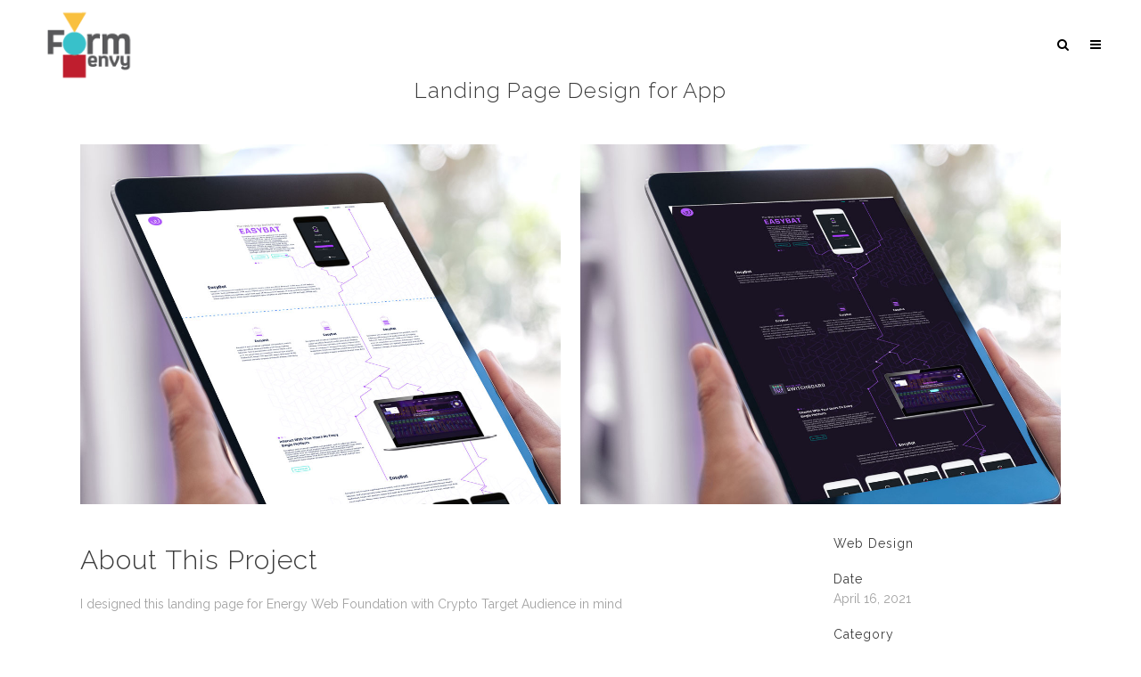

--- FILE ---
content_type: text/html; charset=UTF-8
request_url: https://formenvy.com/portfolio_page/landing-page-design-for-app/
body_size: 9790
content:

<!DOCTYPE html>
<html lang="en-US">
<head>
	<meta charset="UTF-8" />
	
	<title>Landing Page Design for App - Welcome to Formenvy</title>

	
							<meta name="description" content="Your branding and design specialist in Boulder">
			
							<meta name="keywords" content="branding, graphic design, formenvy, design, Boulder, logo design, animation, apparel, fashion, freelance design, website design">
						<meta name=viewport content="width=device-width,initial-scale=1,user-scalable=no">
		
	<link rel="profile" href="https://gmpg.org/xfn/11" />
	<link rel="pingback" href="https://formenvy.com/xmlrpc.php" />
	<link rel="shortcut icon" type="image/x-icon" href="https://formenvy.com/wp-content/uploads/2019/09/Formenvy.png">
	<link rel="apple-touch-icon" href="https://formenvy.com/wp-content/uploads/2019/09/Formenvy.png"/>
	<!--[if gte IE 9]>
		<style type="text/css">
			.gradient {
				 filter: none;
			}
		</style>
	<![endif]-->

	<link href='//fonts.googleapis.com/css?family=Raleway:100,200,300,400,600,700,800,400italic|Raleway:100,200,300,400,600,700,800,400italic|Josefin+Sans:100,200,300,400,600,700,800,400italic&subset=latin,latin-ext' rel='stylesheet' type='text/css'>
<meta name='robots' content='index, follow, max-image-preview:large, max-snippet:-1, max-video-preview:-1' />
	<style>img:is([sizes="auto" i], [sizes^="auto," i]) { contain-intrinsic-size: 3000px 1500px }</style>
	
	<!-- This site is optimized with the Yoast SEO plugin v26.8 - https://yoast.com/product/yoast-seo-wordpress/ -->
	<link rel="canonical" href="https://formenvy.com/portfolio_page/landing-page-design-for-app/" />
	<meta property="og:locale" content="en_US" />
	<meta property="og:type" content="article" />
	<meta property="og:title" content="Landing Page Design for App - Welcome to Formenvy" />
	<meta property="og:description" content="Web Design" />
	<meta property="og:url" content="https://formenvy.com/portfolio_page/landing-page-design-for-app/" />
	<meta property="og:site_name" content="Welcome to Formenvy" />
	<meta property="article:modified_time" content="2021-04-19T18:03:41+00:00" />
	<meta property="og:image" content="https://formenvy.com/wp-content/uploads/2021/04/AppLandingpageDesign_1.jpg" />
	<meta property="og:image:width" content="1024" />
	<meta property="og:image:height" content="768" />
	<meta property="og:image:type" content="image/jpeg" />
	<meta name="twitter:card" content="summary_large_image" />
	<script type="application/ld+json" class="yoast-schema-graph">{"@context":"https://schema.org","@graph":[{"@type":"WebPage","@id":"https://formenvy.com/portfolio_page/landing-page-design-for-app/","url":"https://formenvy.com/portfolio_page/landing-page-design-for-app/","name":"Landing Page Design for App - Welcome to Formenvy","isPartOf":{"@id":"https://formenvy.com/#website"},"primaryImageOfPage":{"@id":"https://formenvy.com/portfolio_page/landing-page-design-for-app/#primaryimage"},"image":{"@id":"https://formenvy.com/portfolio_page/landing-page-design-for-app/#primaryimage"},"thumbnailUrl":"https://formenvy.com/wp-content/uploads/2021/04/AppLandingpageDesign_1.jpg","datePublished":"2021-04-19T18:01:09+00:00","dateModified":"2021-04-19T18:03:41+00:00","breadcrumb":{"@id":"https://formenvy.com/portfolio_page/landing-page-design-for-app/#breadcrumb"},"inLanguage":"en-US","potentialAction":[{"@type":"ReadAction","target":["https://formenvy.com/portfolio_page/landing-page-design-for-app/"]}]},{"@type":"ImageObject","inLanguage":"en-US","@id":"https://formenvy.com/portfolio_page/landing-page-design-for-app/#primaryimage","url":"https://formenvy.com/wp-content/uploads/2021/04/AppLandingpageDesign_1.jpg","contentUrl":"https://formenvy.com/wp-content/uploads/2021/04/AppLandingpageDesign_1.jpg","width":1024,"height":768},{"@type":"BreadcrumbList","@id":"https://formenvy.com/portfolio_page/landing-page-design-for-app/#breadcrumb","itemListElement":[{"@type":"ListItem","position":1,"name":"Home","item":"https://formenvy.com/"},{"@type":"ListItem","position":2,"name":"Portfolio","item":"https://formenvy.com/portfolio_page/"},{"@type":"ListItem","position":3,"name":"Landing Page Design for App"}]},{"@type":"WebSite","@id":"https://formenvy.com/#website","url":"https://formenvy.com/","name":"Welcome to Formenvy","description":"check out the work","potentialAction":[{"@type":"SearchAction","target":{"@type":"EntryPoint","urlTemplate":"https://formenvy.com/?s={search_term_string}"},"query-input":{"@type":"PropertyValueSpecification","valueRequired":true,"valueName":"search_term_string"}}],"inLanguage":"en-US"}]}</script>
	<!-- / Yoast SEO plugin. -->


<link rel='dns-prefetch' href='//fonts.googleapis.com' />
<link rel="alternate" type="application/rss+xml" title="Welcome to Formenvy &raquo; Feed" href="https://formenvy.com/feed/" />
<link rel="alternate" type="application/rss+xml" title="Welcome to Formenvy &raquo; Comments Feed" href="https://formenvy.com/comments/feed/" />
<script type="text/javascript">
/* <![CDATA[ */
window._wpemojiSettings = {"baseUrl":"https:\/\/s.w.org\/images\/core\/emoji\/16.0.1\/72x72\/","ext":".png","svgUrl":"https:\/\/s.w.org\/images\/core\/emoji\/16.0.1\/svg\/","svgExt":".svg","source":{"concatemoji":"https:\/\/formenvy.com\/wp-includes\/js\/wp-emoji-release.min.js?ver=6.8.3"}};
/*! This file is auto-generated */
!function(s,n){var o,i,e;function c(e){try{var t={supportTests:e,timestamp:(new Date).valueOf()};sessionStorage.setItem(o,JSON.stringify(t))}catch(e){}}function p(e,t,n){e.clearRect(0,0,e.canvas.width,e.canvas.height),e.fillText(t,0,0);var t=new Uint32Array(e.getImageData(0,0,e.canvas.width,e.canvas.height).data),a=(e.clearRect(0,0,e.canvas.width,e.canvas.height),e.fillText(n,0,0),new Uint32Array(e.getImageData(0,0,e.canvas.width,e.canvas.height).data));return t.every(function(e,t){return e===a[t]})}function u(e,t){e.clearRect(0,0,e.canvas.width,e.canvas.height),e.fillText(t,0,0);for(var n=e.getImageData(16,16,1,1),a=0;a<n.data.length;a++)if(0!==n.data[a])return!1;return!0}function f(e,t,n,a){switch(t){case"flag":return n(e,"\ud83c\udff3\ufe0f\u200d\u26a7\ufe0f","\ud83c\udff3\ufe0f\u200b\u26a7\ufe0f")?!1:!n(e,"\ud83c\udde8\ud83c\uddf6","\ud83c\udde8\u200b\ud83c\uddf6")&&!n(e,"\ud83c\udff4\udb40\udc67\udb40\udc62\udb40\udc65\udb40\udc6e\udb40\udc67\udb40\udc7f","\ud83c\udff4\u200b\udb40\udc67\u200b\udb40\udc62\u200b\udb40\udc65\u200b\udb40\udc6e\u200b\udb40\udc67\u200b\udb40\udc7f");case"emoji":return!a(e,"\ud83e\udedf")}return!1}function g(e,t,n,a){var r="undefined"!=typeof WorkerGlobalScope&&self instanceof WorkerGlobalScope?new OffscreenCanvas(300,150):s.createElement("canvas"),o=r.getContext("2d",{willReadFrequently:!0}),i=(o.textBaseline="top",o.font="600 32px Arial",{});return e.forEach(function(e){i[e]=t(o,e,n,a)}),i}function t(e){var t=s.createElement("script");t.src=e,t.defer=!0,s.head.appendChild(t)}"undefined"!=typeof Promise&&(o="wpEmojiSettingsSupports",i=["flag","emoji"],n.supports={everything:!0,everythingExceptFlag:!0},e=new Promise(function(e){s.addEventListener("DOMContentLoaded",e,{once:!0})}),new Promise(function(t){var n=function(){try{var e=JSON.parse(sessionStorage.getItem(o));if("object"==typeof e&&"number"==typeof e.timestamp&&(new Date).valueOf()<e.timestamp+604800&&"object"==typeof e.supportTests)return e.supportTests}catch(e){}return null}();if(!n){if("undefined"!=typeof Worker&&"undefined"!=typeof OffscreenCanvas&&"undefined"!=typeof URL&&URL.createObjectURL&&"undefined"!=typeof Blob)try{var e="postMessage("+g.toString()+"("+[JSON.stringify(i),f.toString(),p.toString(),u.toString()].join(",")+"));",a=new Blob([e],{type:"text/javascript"}),r=new Worker(URL.createObjectURL(a),{name:"wpTestEmojiSupports"});return void(r.onmessage=function(e){c(n=e.data),r.terminate(),t(n)})}catch(e){}c(n=g(i,f,p,u))}t(n)}).then(function(e){for(var t in e)n.supports[t]=e[t],n.supports.everything=n.supports.everything&&n.supports[t],"flag"!==t&&(n.supports.everythingExceptFlag=n.supports.everythingExceptFlag&&n.supports[t]);n.supports.everythingExceptFlag=n.supports.everythingExceptFlag&&!n.supports.flag,n.DOMReady=!1,n.readyCallback=function(){n.DOMReady=!0}}).then(function(){return e}).then(function(){var e;n.supports.everything||(n.readyCallback(),(e=n.source||{}).concatemoji?t(e.concatemoji):e.wpemoji&&e.twemoji&&(t(e.twemoji),t(e.wpemoji)))}))}((window,document),window._wpemojiSettings);
/* ]]> */
</script>
<style id='wp-emoji-styles-inline-css' type='text/css'>

	img.wp-smiley, img.emoji {
		display: inline !important;
		border: none !important;
		box-shadow: none !important;
		height: 1em !important;
		width: 1em !important;
		margin: 0 0.07em !important;
		vertical-align: -0.1em !important;
		background: none !important;
		padding: 0 !important;
	}
</style>
<link rel='stylesheet' id='wp-block-library-css' href='https://formenvy.com/wp-includes/css/dist/block-library/style.min.css?ver=6.8.3' type='text/css' media='all' />
<style id='classic-theme-styles-inline-css' type='text/css'>
/*! This file is auto-generated */
.wp-block-button__link{color:#fff;background-color:#32373c;border-radius:9999px;box-shadow:none;text-decoration:none;padding:calc(.667em + 2px) calc(1.333em + 2px);font-size:1.125em}.wp-block-file__button{background:#32373c;color:#fff;text-decoration:none}
</style>
<style id='global-styles-inline-css' type='text/css'>
:root{--wp--preset--aspect-ratio--square: 1;--wp--preset--aspect-ratio--4-3: 4/3;--wp--preset--aspect-ratio--3-4: 3/4;--wp--preset--aspect-ratio--3-2: 3/2;--wp--preset--aspect-ratio--2-3: 2/3;--wp--preset--aspect-ratio--16-9: 16/9;--wp--preset--aspect-ratio--9-16: 9/16;--wp--preset--color--black: #000000;--wp--preset--color--cyan-bluish-gray: #abb8c3;--wp--preset--color--white: #ffffff;--wp--preset--color--pale-pink: #f78da7;--wp--preset--color--vivid-red: #cf2e2e;--wp--preset--color--luminous-vivid-orange: #ff6900;--wp--preset--color--luminous-vivid-amber: #fcb900;--wp--preset--color--light-green-cyan: #7bdcb5;--wp--preset--color--vivid-green-cyan: #00d084;--wp--preset--color--pale-cyan-blue: #8ed1fc;--wp--preset--color--vivid-cyan-blue: #0693e3;--wp--preset--color--vivid-purple: #9b51e0;--wp--preset--gradient--vivid-cyan-blue-to-vivid-purple: linear-gradient(135deg,rgba(6,147,227,1) 0%,rgb(155,81,224) 100%);--wp--preset--gradient--light-green-cyan-to-vivid-green-cyan: linear-gradient(135deg,rgb(122,220,180) 0%,rgb(0,208,130) 100%);--wp--preset--gradient--luminous-vivid-amber-to-luminous-vivid-orange: linear-gradient(135deg,rgba(252,185,0,1) 0%,rgba(255,105,0,1) 100%);--wp--preset--gradient--luminous-vivid-orange-to-vivid-red: linear-gradient(135deg,rgba(255,105,0,1) 0%,rgb(207,46,46) 100%);--wp--preset--gradient--very-light-gray-to-cyan-bluish-gray: linear-gradient(135deg,rgb(238,238,238) 0%,rgb(169,184,195) 100%);--wp--preset--gradient--cool-to-warm-spectrum: linear-gradient(135deg,rgb(74,234,220) 0%,rgb(151,120,209) 20%,rgb(207,42,186) 40%,rgb(238,44,130) 60%,rgb(251,105,98) 80%,rgb(254,248,76) 100%);--wp--preset--gradient--blush-light-purple: linear-gradient(135deg,rgb(255,206,236) 0%,rgb(152,150,240) 100%);--wp--preset--gradient--blush-bordeaux: linear-gradient(135deg,rgb(254,205,165) 0%,rgb(254,45,45) 50%,rgb(107,0,62) 100%);--wp--preset--gradient--luminous-dusk: linear-gradient(135deg,rgb(255,203,112) 0%,rgb(199,81,192) 50%,rgb(65,88,208) 100%);--wp--preset--gradient--pale-ocean: linear-gradient(135deg,rgb(255,245,203) 0%,rgb(182,227,212) 50%,rgb(51,167,181) 100%);--wp--preset--gradient--electric-grass: linear-gradient(135deg,rgb(202,248,128) 0%,rgb(113,206,126) 100%);--wp--preset--gradient--midnight: linear-gradient(135deg,rgb(2,3,129) 0%,rgb(40,116,252) 100%);--wp--preset--font-size--small: 13px;--wp--preset--font-size--medium: 20px;--wp--preset--font-size--large: 36px;--wp--preset--font-size--x-large: 42px;--wp--preset--spacing--20: 0.44rem;--wp--preset--spacing--30: 0.67rem;--wp--preset--spacing--40: 1rem;--wp--preset--spacing--50: 1.5rem;--wp--preset--spacing--60: 2.25rem;--wp--preset--spacing--70: 3.38rem;--wp--preset--spacing--80: 5.06rem;--wp--preset--shadow--natural: 6px 6px 9px rgba(0, 0, 0, 0.2);--wp--preset--shadow--deep: 12px 12px 50px rgba(0, 0, 0, 0.4);--wp--preset--shadow--sharp: 6px 6px 0px rgba(0, 0, 0, 0.2);--wp--preset--shadow--outlined: 6px 6px 0px -3px rgba(255, 255, 255, 1), 6px 6px rgba(0, 0, 0, 1);--wp--preset--shadow--crisp: 6px 6px 0px rgba(0, 0, 0, 1);}:where(.is-layout-flex){gap: 0.5em;}:where(.is-layout-grid){gap: 0.5em;}body .is-layout-flex{display: flex;}.is-layout-flex{flex-wrap: wrap;align-items: center;}.is-layout-flex > :is(*, div){margin: 0;}body .is-layout-grid{display: grid;}.is-layout-grid > :is(*, div){margin: 0;}:where(.wp-block-columns.is-layout-flex){gap: 2em;}:where(.wp-block-columns.is-layout-grid){gap: 2em;}:where(.wp-block-post-template.is-layout-flex){gap: 1.25em;}:where(.wp-block-post-template.is-layout-grid){gap: 1.25em;}.has-black-color{color: var(--wp--preset--color--black) !important;}.has-cyan-bluish-gray-color{color: var(--wp--preset--color--cyan-bluish-gray) !important;}.has-white-color{color: var(--wp--preset--color--white) !important;}.has-pale-pink-color{color: var(--wp--preset--color--pale-pink) !important;}.has-vivid-red-color{color: var(--wp--preset--color--vivid-red) !important;}.has-luminous-vivid-orange-color{color: var(--wp--preset--color--luminous-vivid-orange) !important;}.has-luminous-vivid-amber-color{color: var(--wp--preset--color--luminous-vivid-amber) !important;}.has-light-green-cyan-color{color: var(--wp--preset--color--light-green-cyan) !important;}.has-vivid-green-cyan-color{color: var(--wp--preset--color--vivid-green-cyan) !important;}.has-pale-cyan-blue-color{color: var(--wp--preset--color--pale-cyan-blue) !important;}.has-vivid-cyan-blue-color{color: var(--wp--preset--color--vivid-cyan-blue) !important;}.has-vivid-purple-color{color: var(--wp--preset--color--vivid-purple) !important;}.has-black-background-color{background-color: var(--wp--preset--color--black) !important;}.has-cyan-bluish-gray-background-color{background-color: var(--wp--preset--color--cyan-bluish-gray) !important;}.has-white-background-color{background-color: var(--wp--preset--color--white) !important;}.has-pale-pink-background-color{background-color: var(--wp--preset--color--pale-pink) !important;}.has-vivid-red-background-color{background-color: var(--wp--preset--color--vivid-red) !important;}.has-luminous-vivid-orange-background-color{background-color: var(--wp--preset--color--luminous-vivid-orange) !important;}.has-luminous-vivid-amber-background-color{background-color: var(--wp--preset--color--luminous-vivid-amber) !important;}.has-light-green-cyan-background-color{background-color: var(--wp--preset--color--light-green-cyan) !important;}.has-vivid-green-cyan-background-color{background-color: var(--wp--preset--color--vivid-green-cyan) !important;}.has-pale-cyan-blue-background-color{background-color: var(--wp--preset--color--pale-cyan-blue) !important;}.has-vivid-cyan-blue-background-color{background-color: var(--wp--preset--color--vivid-cyan-blue) !important;}.has-vivid-purple-background-color{background-color: var(--wp--preset--color--vivid-purple) !important;}.has-black-border-color{border-color: var(--wp--preset--color--black) !important;}.has-cyan-bluish-gray-border-color{border-color: var(--wp--preset--color--cyan-bluish-gray) !important;}.has-white-border-color{border-color: var(--wp--preset--color--white) !important;}.has-pale-pink-border-color{border-color: var(--wp--preset--color--pale-pink) !important;}.has-vivid-red-border-color{border-color: var(--wp--preset--color--vivid-red) !important;}.has-luminous-vivid-orange-border-color{border-color: var(--wp--preset--color--luminous-vivid-orange) !important;}.has-luminous-vivid-amber-border-color{border-color: var(--wp--preset--color--luminous-vivid-amber) !important;}.has-light-green-cyan-border-color{border-color: var(--wp--preset--color--light-green-cyan) !important;}.has-vivid-green-cyan-border-color{border-color: var(--wp--preset--color--vivid-green-cyan) !important;}.has-pale-cyan-blue-border-color{border-color: var(--wp--preset--color--pale-cyan-blue) !important;}.has-vivid-cyan-blue-border-color{border-color: var(--wp--preset--color--vivid-cyan-blue) !important;}.has-vivid-purple-border-color{border-color: var(--wp--preset--color--vivid-purple) !important;}.has-vivid-cyan-blue-to-vivid-purple-gradient-background{background: var(--wp--preset--gradient--vivid-cyan-blue-to-vivid-purple) !important;}.has-light-green-cyan-to-vivid-green-cyan-gradient-background{background: var(--wp--preset--gradient--light-green-cyan-to-vivid-green-cyan) !important;}.has-luminous-vivid-amber-to-luminous-vivid-orange-gradient-background{background: var(--wp--preset--gradient--luminous-vivid-amber-to-luminous-vivid-orange) !important;}.has-luminous-vivid-orange-to-vivid-red-gradient-background{background: var(--wp--preset--gradient--luminous-vivid-orange-to-vivid-red) !important;}.has-very-light-gray-to-cyan-bluish-gray-gradient-background{background: var(--wp--preset--gradient--very-light-gray-to-cyan-bluish-gray) !important;}.has-cool-to-warm-spectrum-gradient-background{background: var(--wp--preset--gradient--cool-to-warm-spectrum) !important;}.has-blush-light-purple-gradient-background{background: var(--wp--preset--gradient--blush-light-purple) !important;}.has-blush-bordeaux-gradient-background{background: var(--wp--preset--gradient--blush-bordeaux) !important;}.has-luminous-dusk-gradient-background{background: var(--wp--preset--gradient--luminous-dusk) !important;}.has-pale-ocean-gradient-background{background: var(--wp--preset--gradient--pale-ocean) !important;}.has-electric-grass-gradient-background{background: var(--wp--preset--gradient--electric-grass) !important;}.has-midnight-gradient-background{background: var(--wp--preset--gradient--midnight) !important;}.has-small-font-size{font-size: var(--wp--preset--font-size--small) !important;}.has-medium-font-size{font-size: var(--wp--preset--font-size--medium) !important;}.has-large-font-size{font-size: var(--wp--preset--font-size--large) !important;}.has-x-large-font-size{font-size: var(--wp--preset--font-size--x-large) !important;}
:where(.wp-block-post-template.is-layout-flex){gap: 1.25em;}:where(.wp-block-post-template.is-layout-grid){gap: 1.25em;}
:where(.wp-block-columns.is-layout-flex){gap: 2em;}:where(.wp-block-columns.is-layout-grid){gap: 2em;}
:root :where(.wp-block-pullquote){font-size: 1.5em;line-height: 1.6;}
</style>
<link rel='stylesheet' id='layerslider-css' href='https://formenvy.com/wp-content/plugins/LayerSlider/static/css/layerslider.css?ver=5.3.2' type='text/css' media='all' />
<link rel='stylesheet' id='ls-google-fonts-css' href='https://fonts.googleapis.com/css?family=Lato:100,300,regular,700,900%7COpen+Sans:300%7CIndie+Flower:regular%7COswald:300,regular,700&#038;subset=latin%2Clatin-ext' type='text/css' media='all' />
<link rel='stylesheet' id='wp-components-css' href='https://formenvy.com/wp-includes/css/dist/components/style.min.css?ver=6.8.3' type='text/css' media='all' />
<link rel='stylesheet' id='godaddy-styles-css' href='https://formenvy.com/wp-content/plugins/coblocks/includes/Dependencies/GoDaddy/Styles/build/latest.css?ver=2.0.2' type='text/css' media='all' />
<link rel='stylesheet' id='default_style-css' href='https://formenvy.com/wp-content/themes/bridge/style.css?ver=6.8.3' type='text/css' media='all' />
<link rel='stylesheet' id='font-awesome-css' href='https://formenvy.com/wp-content/themes/bridge/css/font-awesome/css/font-awesome.min.css?ver=6.8.3' type='text/css' media='all' />
<link rel='stylesheet' id='stylesheet-css' href='https://formenvy.com/wp-content/themes/bridge/css/stylesheet.min.css?ver=6.8.3' type='text/css' media='all' />
<link rel='stylesheet' id='mac_stylesheet-css' href='https://formenvy.com/wp-content/themes/bridge/css/mac_stylesheet.css?ver=6.8.3' type='text/css' media='all' />
<link rel='stylesheet' id='webkit-css' href='https://formenvy.com/wp-content/themes/bridge/css/webkit_stylesheet.css?ver=6.8.3' type='text/css' media='all' />
<link rel='stylesheet' id='style_dynamic-css' href='https://formenvy.com/wp-content/themes/bridge/css/style_dynamic.css?ver=1674760222' type='text/css' media='all' />
<link rel='stylesheet' id='responsive-css' href='https://formenvy.com/wp-content/themes/bridge/css/responsive.min.css?ver=6.8.3' type='text/css' media='all' />
<link rel='stylesheet' id='style_dynamic_responsive-css' href='https://formenvy.com/wp-content/themes/bridge/css/style_dynamic_responsive.css?ver=1674760222' type='text/css' media='all' />
<link rel='stylesheet' id='js_composer_front-css' href='https://formenvy.com/wp-content/plugins/js_composer/assets/css/js_composer.css?ver=4.3.5' type='text/css' media='all' />
<link rel='stylesheet' id='custom_css-css' href='https://formenvy.com/wp-content/themes/bridge/css/custom_css.css?ver=1674760222' type='text/css' media='all' />
<link rel='stylesheet' id='js_composer_custom_css-css' href='https://formenvy.com/wp-content/uploads/js_composer/custom.css?ver=4.3.5' type='text/css' media='screen' />
<script type="text/javascript" src="https://formenvy.com/wp-content/plugins/LayerSlider/static/js/greensock.js?ver=1.11.8" id="greensock-js"></script>
<script type="text/javascript" src="https://formenvy.com/wp-includes/js/jquery/jquery.min.js?ver=3.7.1" id="jquery-core-js"></script>
<script type="text/javascript" src="https://formenvy.com/wp-includes/js/jquery/jquery-migrate.min.js?ver=3.4.1" id="jquery-migrate-js"></script>
<script type="text/javascript" src="https://formenvy.com/wp-content/plugins/LayerSlider/static/js/layerslider.kreaturamedia.jquery.js?ver=5.3.2" id="layerslider-js"></script>
<script type="text/javascript" src="https://formenvy.com/wp-content/plugins/LayerSlider/static/js/layerslider.transitions.js?ver=5.3.2" id="layerslider-transitions-js"></script>
<link rel="https://api.w.org/" href="https://formenvy.com/wp-json/" /><link rel="EditURI" type="application/rsd+xml" title="RSD" href="https://formenvy.com/xmlrpc.php?rsd" />
<link rel='shortlink' href='https://formenvy.com/?p=17386' />
<link rel="alternate" title="oEmbed (JSON)" type="application/json+oembed" href="https://formenvy.com/wp-json/oembed/1.0/embed?url=https%3A%2F%2Fformenvy.com%2Fportfolio_page%2Flanding-page-design-for-app%2F" />
<link rel="alternate" title="oEmbed (XML)" type="text/xml+oembed" href="https://formenvy.com/wp-json/oembed/1.0/embed?url=https%3A%2F%2Fformenvy.com%2Fportfolio_page%2Flanding-page-design-for-app%2F&#038;format=xml" />

        <script type="text/javascript">
            var jQueryMigrateHelperHasSentDowngrade = false;

			window.onerror = function( msg, url, line, col, error ) {
				// Break out early, do not processing if a downgrade reqeust was already sent.
				if ( jQueryMigrateHelperHasSentDowngrade ) {
					return true;
                }

				var xhr = new XMLHttpRequest();
				var nonce = 'e02c0b7fae';
				var jQueryFunctions = [
					'andSelf',
					'browser',
					'live',
					'boxModel',
					'support.boxModel',
					'size',
					'swap',
					'clean',
					'sub',
                ];
				var match_pattern = /\)\.(.+?) is not a function/;
                var erroredFunction = msg.match( match_pattern );

                // If there was no matching functions, do not try to downgrade.
                if ( null === erroredFunction || typeof erroredFunction !== 'object' || typeof erroredFunction[1] === "undefined" || -1 === jQueryFunctions.indexOf( erroredFunction[1] ) ) {
                    return true;
                }

                // Set that we've now attempted a downgrade request.
                jQueryMigrateHelperHasSentDowngrade = true;

				xhr.open( 'POST', 'https://formenvy.com/wp-admin/admin-ajax.php' );
				xhr.setRequestHeader( 'Content-Type', 'application/x-www-form-urlencoded' );
				xhr.onload = function () {
					var response,
                        reload = false;

					if ( 200 === xhr.status ) {
                        try {
                        	response = JSON.parse( xhr.response );

                        	reload = response.data.reload;
                        } catch ( e ) {
                        	reload = false;
                        }
                    }

					// Automatically reload the page if a deprecation caused an automatic downgrade, ensure visitors get the best possible experience.
					if ( reload ) {
						location.reload();
                    }
				};

				xhr.send( encodeURI( 'action=jquery-migrate-downgrade-version&_wpnonce=' + nonce ) );

				// Suppress error alerts in older browsers
				return true;
			}
        </script>

		<meta name="generator" content="Powered by Visual Composer - drag and drop page builder for WordPress."/>
<!--[if IE 8]><link rel="stylesheet" type="text/css" href="https://formenvy.com/wp-content/plugins/js_composer/assets/css/vc-ie8.css" media="screen"><![endif]--><link rel="icon" href="https://formenvy.com/wp-content/uploads/2019/09/cropped-site-icon-32x32.png" sizes="32x32" />
<link rel="icon" href="https://formenvy.com/wp-content/uploads/2019/09/cropped-site-icon-192x192.png" sizes="192x192" />
<link rel="apple-touch-icon" href="https://formenvy.com/wp-content/uploads/2019/09/cropped-site-icon-180x180.png" />
<meta name="msapplication-TileImage" content="https://formenvy.com/wp-content/uploads/2019/09/cropped-site-icon-270x270.png" />
	
</head>

<body data-rsssl=1 class="wp-singular portfolio_page-template-default single single-portfolio_page postid-17386 wp-theme-bridge ajax_updown page_not_loaded  qode-theme-ver-6.2.1 wpb-js-composer js-comp-ver-4.3.5 vc_responsive">

				<div class="ajax_loader"><div class="ajax_loader_1"><div class="pulse"></div></div></div>
					<section class="side_menu right ">
                        <a href="#" target="_self" class="close_side_menu"></a>
			<div id="nav_menu-4" class="widget widget_nav_menu posts_holder"><div class="menu-main-menu-romy-container"><ul id="menu-main-menu-romy" class="menu"><li id="menu-item-16308" class="menu-item menu-item-type-post_type menu-item-object-page menu-item-16308"><a href="https://formenvy.com/portfolio/gallery-style/">Work / Portfolio</a></li>
<li id="menu-item-16316" class="menu-item menu-item-type-post_type menu-item-object-page menu-item-16316"><a href="https://formenvy.com/about-me/">About Romy</a></li>
<li id="menu-item-16757" class="menu-item menu-item-type-post_type menu-item-object-portfolio_page menu-item-16757"><a href="https://formenvy.com/portfolio_page/single-portfolio-parallax/">About My Design</a></li>
<li id="menu-item-16807" class="menu-item menu-item-type-post_type menu-item-object-page menu-item-16807"><a href="https://formenvy.com/contact/contact-new/">Contact</a></li>
<li id="menu-item-17721" class="menu-item menu-item-type-post_type menu-item-object-page menu-item-17721"><a href="https://formenvy.com/home-26/">New Home</a></li>
</ul></div></div>		</section>
			<div class="wrapper">
	<div class="wrapper_inner">
	<!-- Google Analytics start -->
		<!-- Google Analytics end -->

	
<header class=" has_header_fixed_right scroll_header_top_area  stick transparent page_header">
    <div class="header_inner clearfix">

		<form role="search" id="searchform" action="https://formenvy.com/" class="qode_search_form" method="get">
		
		<i class="fa fa-search"></i>
		<input type="text" placeholder="Search" name="s" class="qode_search_field" autocomplete="off" />
		<input type="submit" value="Search" />

		<div class="qode_search_close">
            <a href="#">
                <i class="fa fa-times"></i>
            </a>
        </div>
			</form>

		<div class="header_top_bottom_holder">
		<div class="header_bottom clearfix" style=' background-color:rgba(255, 255, 255, 0);' >
		                    					<div class="header_inner_left">
                        												<div class="logo_wrapper">
                            							<div class="q_logo"><a href="https://formenvy.com/"><img class="normal" src="https://formenvy.com/wp-content/uploads/2022/07/FormEnvy_verysmall-07-07.png" alt="Logo"/><img class="light" src="https://formenvy.com/wp-content/uploads/2022/07/FormEnvy_verysmall-07-07.png" alt="Logo"/><img class="dark" src="https://formenvy.com/wp-content/uploads/2022/07/FormEnvy_verysmall-07-07.png" alt="Logo"/><img class="sticky" src="https://formenvy.com/wp-content/uploads/2022/07/FormEnvy_verysmall-07-07.png" alt="Logo"/></a></div>
                            						</div>
                                                					</div>
                    					                                                							<div class="header_inner_right">
                                <div class="side_menu_button_wrapper right">
																		                                    <div class="side_menu_button">
                                                                                    <a class="search_button" href="javascript:void(0)">
                                                <i class="fa fa-search"></i>
                                            </a>
                                                                                                                                                                    <a class="side_menu_button_link normal" href="javascript:void(0)">
                                                <i class="fa fa-bars"></i>
                                            </a>                                    </div>
                                </div>
							</div>
												<nav class="main_menu drop_down right">
												</nav>
						                        										<nav class="mobile_menu">
                        					</nav>
				</div>
	</div>
	</div>

</header>

    		<a id='back_to_top' href='#'>
			<span class="fa-stack">
				<i class="fa fa-arrow-up" style=""></i>
			</span>
		</a>
	    
    
    
<div class="content ">
							<div class="meta">

					
		<div class="seo_title">Landing Page Design for App - Welcome to Formenvy</div>

					<div class="seo_description">Your branding and design specialist in Boulder</div>
							<div class="seo_keywords">branding, graphic design, formenvy, design, Boulder, logo design, animation, apparel, fashion, freelance design, website design</div>
		
					<span id="qode_page_id">17386</span>
					<div class="body_classes">wp-singular,portfolio_page-template-default,single,single-portfolio_page,postid-17386,wp-theme-bridge,ajax_updown,page_not_loaded,,qode-theme-ver-6.2.1,wpb-js-composer js-comp-ver-4.3.5,vc_responsive</div>
				</div>
						<div class="content_inner  ">
																					<div class="title_outer title_without_animation" data-height="160">
		<div class="title title_size_medium  position_center" style="height:160px;background-color:#ffffff;">
			<div class="image not_responsive"></div>
										<div class="title_holder" style="padding-top:43px;height:117px;">
					<div class="container">
						<div class="container_inner clearfix">
								<div class="title_subtitle_holder" >
																	<div class="title_subtitle_holder_inner">
																	<h1><span>Landing Page Design for App</span></h1>
																	
																										</div>
																	</div>
														</div>
					</div>
				</div>
					</div>
	</div>
										<div class="container">
					<div class="container_inner default_template_holder clearfix">
													
		<div class="portfolio_single">
				<div class="portfolio_gallery">
				
																												<a class="lightbox_single_portfolio v2" href="#">
									<span class="gallery_text_holder"><span class="gallery_text_inner"><h6>LandingPage Design for Crypto App</h6></span></span>
									<img src="https://formenvy.com/wp-content/uploads/2021/04/AppLandingpageDesign.jpg" alt="" />
								</a>
							
						
					
																												<a class="lightbox_single_portfolio v2" href="#">
									<span class="gallery_text_holder"><span class="gallery_text_inner"><h6>LandingPage Design for App </h6></span></span>
									<img src="https://formenvy.com/wp-content/uploads/2021/04/AppLandingpageDesign_1.jpg" alt="" />
								</a>
							
						
								</div>
			<div class="two_columns_75_25 clearfix portfolio_container">
				<div class="column1">
					<div class="column_inner">
						<div class="portfolio_single_text_holder">
							<h3>About This Project</h3>
							<p>I designed this landing page for Energy Web Foundation with Crypto Target Audience in mind</p>
						</div>
					</div>
				</div>
				<div class="column2">
					<div class="column_inner">
						<div class="portfolio_detail">
																<div class="info portfolio_custom_field">
																					<h6>Web Design</h6>
																				<p>
																																												</p>
									</div>
																							<div class="info portfolio_custom_date">
									<h6>Date</h6>
									<p>April 16, 2021</p>
								</div>
																						<div class="info portfolio_categories">
									<h6>Category </h6>
													<span class="category">
													Digital, Infographics, Websites: UX/UI Design													</span>
								</div>
																					<div class="portfolio_social_holder">
								<div class="portfolio_share"><div class="social_share_holder"><a href="javascript:void(0)" target="_self"><span class="social_share_icon"></span><span class="social_share_title">Share</span></a><div class="social_share_dropdown"><div class="inner_arrow"></div><ul><li class="facebook_share"><a href="#" onclick="window.open('http://www.facebook.com/sharer.php?s=100&amp;p[title]=Landing+Page+Design+for+App&amp;p[summary]=Web+Design&amp;p[url]=https%3A%2F%2Fformenvy.com%2Fportfolio_page%2Flanding-page-design-for-app%2F&amp;&p[images][0]=https://formenvy.com/wp-content/uploads/2021/04/AppLandingpageDesign_1.jpg', 'sharer', 'toolbar=0,status=0,width=620,height=280');"><i class="fa fa-facebook"></i></a></li><li class="twitter_share"><a href="#" onclick="popUp=window.open('http://twitter.com/home?status=Web+Designhttps://formenvy.com/portfolio_page/landing-page-design-for-app/', 'popupwindow', 'scrollbars=yes,width=800,height=400');popUp.focus();return false;"><i class="fa fa-twitter"></i></a></li><li  class="google_share"><a href="#" onclick="popUp=window.open('https://plus.google.com/share?url=https%3A%2F%2Fformenvy.com%2Fportfolio_page%2Flanding-page-design-for-app%2F', 'popupwindow', 'scrollbars=yes,width=800,height=400');popUp.focus();return false"><i class="fa fa-google-plus"></i></a></li></ul></div></div></div>															</div>
						</div>
					</div>
				</div>
			</div>
			<div class="portfolio_navigation">
				<div class="portfolio_prev"><a href="https://formenvy.com/portfolio_page/rmi-website-redesign-2017/" rel="prev"><i class="fa fa-angle-left"></i></a></div>
									<div class="portfolio_button"><a href="https://formenvy.com/portfolio/with-text-condensed/five-columns-wide-2/"></a></div>
								<div class="portfolio_next"><a href="https://formenvy.com/portfolio_page/apparel-design-cycling-shorts-jacket-pants/" rel="next"><i class="fa fa-angle-right"></i></a></div>
			</div>
				</div>
																	</div>
				</div>
							
				<div class="content_bottom" >
					</div>
				
	</div>
</div>


	<footer >
		<div class="footer_inner clearfix">
						<div class="footer_bottom_holder">
			<div class="footer_bottom">
							</div>
		</div>
				</div>
	</footer>
</div>
</div>
<script type="speculationrules">
{"prefetch":[{"source":"document","where":{"and":[{"href_matches":"\/*"},{"not":{"href_matches":["\/wp-*.php","\/wp-admin\/*","\/wp-content\/uploads\/*","\/wp-content\/*","\/wp-content\/plugins\/*","\/wp-content\/themes\/bridge\/*","\/*\\?(.+)"]}},{"not":{"selector_matches":"a[rel~=\"nofollow\"]"}},{"not":{"selector_matches":".no-prefetch, .no-prefetch a"}}]},"eagerness":"conservative"}]}
</script>
<script type="text/javascript" src="https://formenvy.com/wp-content/plugins/coblocks/dist/js/coblocks-animation.js?ver=3.1.16" id="coblocks-animation-js"></script>
<script type="text/javascript" src="https://formenvy.com/wp-content/plugins/coblocks/dist/js/vendors/tiny-swiper.js?ver=3.1.16" id="coblocks-tiny-swiper-js"></script>
<script type="text/javascript" id="coblocks-tinyswiper-initializer-js-extra">
/* <![CDATA[ */
var coblocksTinyswiper = {"carouselPrevButtonAriaLabel":"Previous","carouselNextButtonAriaLabel":"Next","sliderImageAriaLabel":"Image"};
/* ]]> */
</script>
<script type="text/javascript" src="https://formenvy.com/wp-content/plugins/coblocks/dist/js/coblocks-tinyswiper-initializer.js?ver=3.1.16" id="coblocks-tinyswiper-initializer-js"></script>
<script type="text/javascript" id="qode-like-js-extra">
/* <![CDATA[ */
var qodeLike = {"ajaxurl":"https:\/\/formenvy.com\/wp-admin\/admin-ajax.php"};
/* ]]> */
</script>
<script type="text/javascript" src="https://formenvy.com/wp-content/themes/bridge/js/qode-like.js?ver=1.0" id="qode-like-js"></script>
<script type="text/javascript" src="https://formenvy.com/wp-content/themes/bridge/js/plugins.js?ver=6.8.3" id="plugins-js"></script>
<script type="text/javascript" src="https://formenvy.com/wp-content/themes/bridge/js/jquery.carouFredSel-6.2.1.js?ver=6.8.3" id="carouFredSel-js"></script>
<script type="text/javascript" src="https://formenvy.com/wp-content/themes/bridge/js/lemmon-slider.js?ver=6.8.3" id="lemmonSlider-js"></script>
<script type="text/javascript" src="https://formenvy.com/wp-content/themes/bridge/js/jquery.fullPage.min.js?ver=6.8.3" id="one_page_scroll-js"></script>
<script type="text/javascript" src="https://formenvy.com/wp-content/themes/bridge/js/jquery.mousewheel.min.js?ver=6.8.3" id="mousewheel-js"></script>
<script type="text/javascript" src="https://formenvy.com/wp-content/themes/bridge/js/jquery.touchSwipe.min.js?ver=6.8.3" id="touchSwipe-js"></script>
<script type="text/javascript" src="https://formenvy.com/wp-content/plugins/js_composer/assets/lib/isotope/dist/isotope.pkgd.min.js?ver=4.3.5" id="isotope-js"></script>
<script type="text/javascript" id="default_dynamic-js-extra">
/* <![CDATA[ */
var no_ajax_obj = {"no_ajax_pages":["","https:\/\/formenvy.com\/wp-login.php?action=logout&_wpnonce=4d62c755a6"]};
/* ]]> */
</script>
<script type="text/javascript" src="https://formenvy.com/wp-content/themes/bridge/js/default_dynamic.js?ver=1674760222" id="default_dynamic-js"></script>
<script type="text/javascript" src="https://formenvy.com/wp-content/themes/bridge/js/default.min.js?ver=6.8.3" id="default-js"></script>
<script type="text/javascript" src="https://formenvy.com/wp-content/themes/bridge/js/custom_js.js?ver=1674760222" id="custom_js-js"></script>
<script type="text/javascript" src="https://formenvy.com/wp-includes/js/comment-reply.min.js?ver=6.8.3" id="comment-reply-js" async="async" data-wp-strategy="async"></script>
<script type="text/javascript" src="https://formenvy.com/wp-content/themes/bridge/js/ajax.min.js?ver=6.8.3" id="ajax-js"></script>
<script type="text/javascript" src="https://formenvy.com/wp-content/plugins/js_composer/assets/js/js_composer_front.js?ver=4.3.5" id="wpb_composer_front_js-js"></script>
		<script>'undefined'=== typeof _trfq || (window._trfq = []);'undefined'=== typeof _trfd && (window._trfd=[]),
                _trfd.push({'tccl.baseHost':'secureserver.net'}),
                _trfd.push({'ap':'wpaas_v2'},
                    {'server':'169e0d5fbc40'},
                    {'pod':'c26-prod-p3-us-west-2'},
                                        {'xid':'2427585'},
                    {'wp':'6.8.3'},
                    {'php':'7.4.33.12'},
                    {'loggedin':'0'},
                    {'cdn':'1'},
                    {'builder':'wp-classic-editor'},
                    {'theme':'bridge'},
                    {'wds':'0'},
                    {'wp_alloptions_count':'281'},
                    {'wp_alloptions_bytes':'107508'},
                    {'gdl_coming_soon_page':'0'}
                    , {'appid':'807134'}                 );
            var trafficScript = document.createElement('script'); trafficScript.src = 'https://img1.wsimg.com/signals/js/clients/scc-c2/scc-c2.min.js'; window.document.head.appendChild(trafficScript);</script>
		<script>window.addEventListener('click', function (elem) { var _elem$target, _elem$target$dataset, _window, _window$_trfq; return (elem === null || elem === void 0 ? void 0 : (_elem$target = elem.target) === null || _elem$target === void 0 ? void 0 : (_elem$target$dataset = _elem$target.dataset) === null || _elem$target$dataset === void 0 ? void 0 : _elem$target$dataset.eid) && ((_window = window) === null || _window === void 0 ? void 0 : (_window$_trfq = _window._trfq) === null || _window$_trfq === void 0 ? void 0 : _window$_trfq.push(["cmdLogEvent", "click", elem.target.dataset.eid]));});</script>
		<script src='https://img1.wsimg.com/traffic-assets/js/tccl-tti.min.js' onload="window.tti.calculateTTI()"></script>
		</body>
</html>	